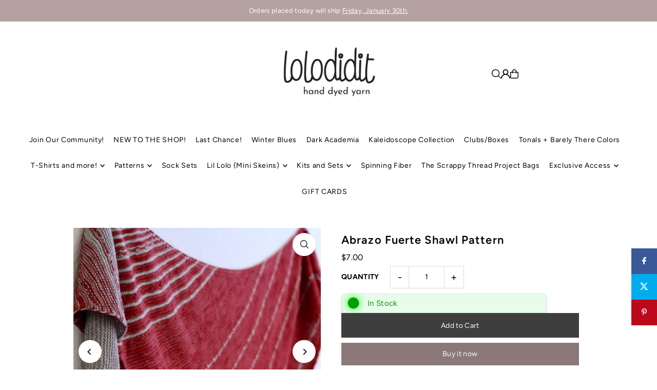

--- FILE ---
content_type: text/javascript; charset=utf-8
request_url: https://lolodidit.com/products/abrazo-fuerte-shawl-pattern.js
body_size: 1617
content:
{"id":4493811875922,"title":"Abrazo Fuerte Shawl Pattern","handle":"abrazo-fuerte-shawl-pattern","description":"\u003cp\u003e\u003cstrong\u003e\u003ca href=\"https:\/\/lolodidit.com\/products\/abrazo-fuerte-shawl-by-lauren-slagle?_pos=2\u0026amp;_sid=ad32d3dc2\u0026amp;_ss=r\"\u003eCLICK HERE\u003c\/a\u003e to purchase the yarn kit.\u003c\/strong\u003e\u003cbr\u003e\u003c\/p\u003e\n\u003cp\u003e \u003c\/p\u003e\n\u003cp\u003e(1) Abrazo Fuerte Shawl Pattern delivered \u003cem\u003edigitally\u003c\/em\u003e to the email address you use to check out. \u003c\/p\u003e\n\u003cp\u003e\u003cspan\u003eI really enjoy designing beautiful, classic shawls that are simple to make. The special stitch I use in this pattern looks like a little hug, which is why I named it \u003ci\u003eabrazo,\u003c\/i\u003e which means \u003ci\u003ehug\u003c\/i\u003e in Spanish. I originally designed this shawl in the summer time, but now that it’s winter, I thought it fitting to write a DK weight version for the colder months. This is why I named the DK weight version\u003ci\u003e abrazo fuerte \u003c\/i\u003ewhich means \u003ci\u003estrong hug\u003c\/i\u003e in Spanish. A nice, cozy, strong hug for the winter! Brr!!\u003c\/span\u003e\u003c\/p\u003e\n\u003cp\u003e\u003cstrong\u003eREQUIRES: \u003c\/strong\u003e\u003c\/p\u003e\n\u003cp\u003e\u003cspan\u003e3 skeins of USA DK\u003c\/span\u003e\u003c\/p\u003e\n\u003cp\u003e\u003cspan\u003eor 3 skeins of Divine Yak\u003c\/span\u003e\u003c\/p\u003e\n\u003cp\u003e\u003cspan\u003e2 skeins MC, 1 skein CC\u003c\/span\u003e\u003c\/p\u003e\n\u003cp\u003eFor color selection, you can use high contrast, low contrast, or even all 3 skeins the same color, and ALL of these options would look stunning!\u003c\/p\u003e\n\u003cp\u003e\u003cbr\u003e\u003c\/p\u003e\n\u003cp\u003e\u003cstrong\u003eTOOLS:\u003c\/strong\u003e\u003c\/p\u003e\n\u003cp\u003e\u003cspan\u003e32” (80cm) circular needle, US Size 8 (5mm), or size needed to get gauge\u003c\/span\u003e\u003c\/p\u003e\n\u003cp\u003e\u003cspan\u003eTape Measure\u003c\/span\u003e\u003c\/p\u003e\n\u003cp\u003e\u003cspan\u003eDarning Needle\u003c\/span\u003e\u003c\/p\u003e\n\u003cp\u003e\u003cspan\u003eCable Needle\u003c\/span\u003e\u003c\/p\u003e\n\u003cp\u003e\u003cspan\u003eRemovable Stitch Marker\u003c\/span\u003e\u003c\/p\u003e\n\u003cp\u003e\u003cspan\u003eScale that weighs in 0.0 grams\u003c\/span\u003e\u003c\/p\u003e\n\u003cp\u003e\u003cspan\u003eBlocking Pins\u003c\/span\u003e\u003c\/p\u003e\n\u003cp\u003e \u003c\/p\u003e\n\u003cdiv title=\"Page 2\" class=\"page\"\u003e\n\u003cdiv class=\"section\"\u003e\n\u003cdiv class=\"layoutArea\"\u003e\n\u003cdiv class=\"column\"\u003e\u003c\/div\u003e\n\u003c\/div\u003e\n\u003c\/div\u003e\n\u003c\/div\u003e\n\u003cp\u003e\u003ca href=\"https:\/\/lolodidit.com\/collections\/accessories\"\u003eCLICK HERE\u003c\/a\u003e to shop Accessories.\u003c\/p\u003e\n\u003cdiv title=\"Page 1\" class=\"page\"\u003e\n\u003cdiv class=\"section\"\u003e\n\u003cdiv class=\"layoutArea\"\u003e\n\u003cdiv class=\"column\"\u003e\n\u003cp\u003e\u003ca href=\"https:\/\/lolodidit.com\/collections\/needles\"\u003eCLICK HERE\u003c\/a\u003e to shop Needles\u003c\/p\u003e\n\u003c\/div\u003e\n\u003c\/div\u003e\n\u003c\/div\u003e\n\u003c\/div\u003e\n\u003cp\u003e \u003c\/p\u003e\n\u003cdiv title=\"Page 1\" class=\"page\"\u003e\n\u003cdiv class=\"section\"\u003e\n\u003cdiv class=\"layoutArea\"\u003e\n\u003cdiv class=\"column\"\u003e\u003c\/div\u003e\n\u003c\/div\u003e\n\u003c\/div\u003e\n\u003c\/div\u003e\n\u003cp\u003e \u003c\/p\u003e","published_at":"2020-01-29T22:29:12-05:00","created_at":"2020-01-27T22:34:23-05:00","vendor":"lolodidit","type":"Pattern","tags":["dk weight","pattern","shawl","valentine"],"price":700,"price_min":700,"price_max":700,"available":true,"price_varies":false,"compare_at_price":0,"compare_at_price_min":0,"compare_at_price_max":0,"compare_at_price_varies":false,"variants":[{"id":31868123709522,"title":"Default Title","option1":"Default Title","option2":null,"option3":null,"sku":"PTRN-ABRAZOFUERTE","requires_shipping":false,"taxable":false,"featured_image":null,"available":true,"name":"Abrazo Fuerte Shawl Pattern","public_title":null,"options":["Default Title"],"price":700,"weight":0,"compare_at_price":0,"inventory_management":null,"barcode":"","requires_selling_plan":false,"selling_plan_allocations":[]}],"images":["\/\/cdn.shopify.com\/s\/files\/1\/0021\/1766\/4821\/products\/IMG_2606_2_8d059908-e7e2-4055-b8f1-3cef27e019c3.jpg?v=1580361947","\/\/cdn.shopify.com\/s\/files\/1\/0021\/1766\/4821\/products\/IMG_3103_2.jpg?v=1580361947","\/\/cdn.shopify.com\/s\/files\/1\/0021\/1766\/4821\/products\/IMG_3106_copy_67dcb7d8-1654-4862-9e64-6f7a15ef484a.jpg?v=1580361947","\/\/cdn.shopify.com\/s\/files\/1\/0021\/1766\/4821\/products\/IMG_3107_copy_a4d72e77-70bb-4c99-a3c0-599d1c1bfac0.jpg?v=1580361947","\/\/cdn.shopify.com\/s\/files\/1\/0021\/1766\/4821\/products\/IMG_2616_copy_0e37e936-4a7a-41e4-9a52-08d0c02625c5.jpg?v=1580361947"],"featured_image":"\/\/cdn.shopify.com\/s\/files\/1\/0021\/1766\/4821\/products\/IMG_2606_2_8d059908-e7e2-4055-b8f1-3cef27e019c3.jpg?v=1580361947","options":[{"name":"Title","position":1,"values":["Default Title"]}],"url":"\/products\/abrazo-fuerte-shawl-pattern","media":[{"alt":null,"id":6478475919442,"position":1,"preview_image":{"aspect_ratio":1.0,"height":4000,"width":4000,"src":"https:\/\/cdn.shopify.com\/s\/files\/1\/0021\/1766\/4821\/products\/IMG_2606_2_8d059908-e7e2-4055-b8f1-3cef27e019c3.jpg?v=1580361947"},"aspect_ratio":1.0,"height":4000,"media_type":"image","src":"https:\/\/cdn.shopify.com\/s\/files\/1\/0021\/1766\/4821\/products\/IMG_2606_2_8d059908-e7e2-4055-b8f1-3cef27e019c3.jpg?v=1580361947","width":4000},{"alt":null,"id":6478227636306,"position":2,"preview_image":{"aspect_ratio":1.0,"height":4000,"width":4000,"src":"https:\/\/cdn.shopify.com\/s\/files\/1\/0021\/1766\/4821\/products\/IMG_3103_2.jpg?v=1580361947"},"aspect_ratio":1.0,"height":4000,"media_type":"image","src":"https:\/\/cdn.shopify.com\/s\/files\/1\/0021\/1766\/4821\/products\/IMG_3103_2.jpg?v=1580361947","width":4000},{"alt":null,"id":6478226980946,"position":3,"preview_image":{"aspect_ratio":1.5,"height":3333,"width":5000,"src":"https:\/\/cdn.shopify.com\/s\/files\/1\/0021\/1766\/4821\/products\/IMG_3106_copy_67dcb7d8-1654-4862-9e64-6f7a15ef484a.jpg?v=1580361947"},"aspect_ratio":1.5,"height":3333,"media_type":"image","src":"https:\/\/cdn.shopify.com\/s\/files\/1\/0021\/1766\/4821\/products\/IMG_3106_copy_67dcb7d8-1654-4862-9e64-6f7a15ef484a.jpg?v=1580361947","width":5000},{"alt":null,"id":6478227013714,"position":4,"preview_image":{"aspect_ratio":1.5,"height":3333,"width":5000,"src":"https:\/\/cdn.shopify.com\/s\/files\/1\/0021\/1766\/4821\/products\/IMG_3107_copy_a4d72e77-70bb-4c99-a3c0-599d1c1bfac0.jpg?v=1580361947"},"aspect_ratio":1.5,"height":3333,"media_type":"image","src":"https:\/\/cdn.shopify.com\/s\/files\/1\/0021\/1766\/4821\/products\/IMG_3107_copy_a4d72e77-70bb-4c99-a3c0-599d1c1bfac0.jpg?v=1580361947","width":5000},{"alt":null,"id":6478227374162,"position":5,"preview_image":{"aspect_ratio":1.5,"height":3333,"width":5000,"src":"https:\/\/cdn.shopify.com\/s\/files\/1\/0021\/1766\/4821\/products\/IMG_2616_copy_0e37e936-4a7a-41e4-9a52-08d0c02625c5.jpg?v=1580361947"},"aspect_ratio":1.5,"height":3333,"media_type":"image","src":"https:\/\/cdn.shopify.com\/s\/files\/1\/0021\/1766\/4821\/products\/IMG_2616_copy_0e37e936-4a7a-41e4-9a52-08d0c02625c5.jpg?v=1580361947","width":5000}],"requires_selling_plan":false,"selling_plan_groups":[]}